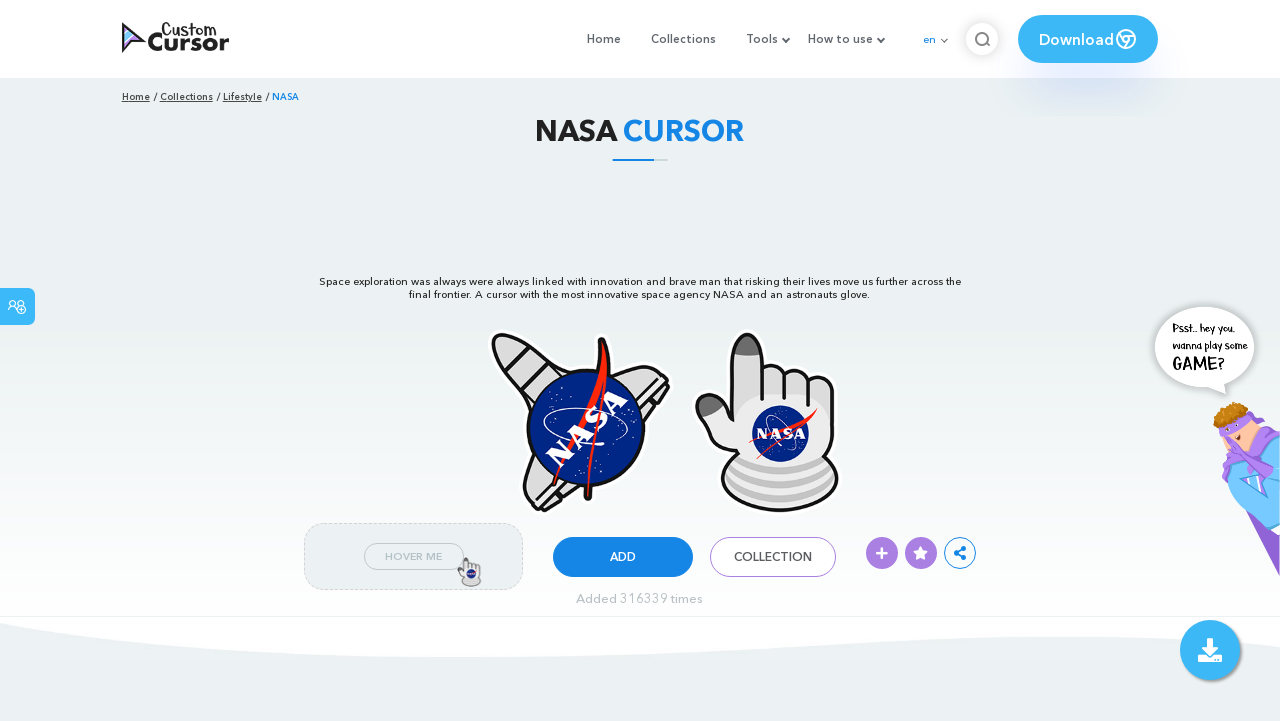

--- FILE ---
content_type: text/html; charset=utf-8
request_url: https://custom-cursor.com/en/collection/life-style/nasa
body_size: 13561
content:
<!DOCTYPE html><html class="no-js" lang="en"><head><meta charset="utf-8"><meta name="viewport" content="width=device-width, initial-scale=1"><link rel="apple-touch-icon" href="/apple-touch-icon.png"><link rel="icon" href="/images/favicon.ico"><title>NASA cursor – Custom Cursor</title><meta name="keywords" content="NASA Cursor Space Austro"><meta name="description" content="Space exploration was always were always linked with innovation and brave man that risking their lives move us further across the final frontier. A cursor with the most innovative space agency NASA and an astronauts glove."><meta name="author" content="BLife Team"><link rel="canonical" href="https://custom-cursor.com/en/collection/life-style/nasa"><meta property="og:title" content="NASA cursor – Custom Cursor"><meta property="og:description" content="Space exploration was always were always linked with innovation and brave man that risking their lives move us further across the final frontier. A cursor with the most innovative space agency NASA and an astronauts glove."><meta property="og:type" content="website"><meta property="og:url" content="https://custom-cursor.com/en/collection/life-style/nasa"><meta property="og:image" content="https://cdn.custom-cursor.com/packs/392/pack353-652x652.jpg"><meta name="twitter:site" content="@CustomCursor"><meta name="twitter:card" content="summary_large_image"><meta name="twitter:description" content="Space exploration was always were always linked with innovation and brave man that risking their lives move us further across the final frontier. A cursor with the most innovative space agency NASA and an astronauts glove."><meta name="twitter:image:src" content="https://cdn.custom-cursor.com/packs/392/pack353-652x652.jpg"><script type="application/ld+json">{ "@context": "https://schema.org/", "@type": "BreadcrumbList", "itemListElement": [{"@type":"ListItem","position":1,"name":"Home","item":"https://custom-cursor.com/en"},{"@type":"ListItem","position":2,"name":"Collections","item":"https://custom-cursor.com/en/collections"},{"@type":"ListItem","position":3,"name":"Lifestyle","item":"https://custom-cursor.com/en/collection/life-style"},{"@type":"ListItem","position":4,"name":"NASA","item":"https://custom-cursor.com/en/collection/life-style/nasa"}] }
</script><script type="application/ld+json">{"@context":"https://schema.org","@type":"Article","mainEntityOfPage":{"@type":"WebPage","@id":"https://custom-cursor.com/en/collection/life-style/nasa"},"headline":"NASA cursor – Custom Cursor","description":"Space exploration was always were always linked with innovation and brave man that risking their lives move us further across the final frontier. A cursor with the most innovative space agency NASA and an astronauts glove.","image":{"@type":"ImageObject","url":"https://cdn.custom-cursor.com/packs/392/pack353-652x652.jpg"},"author":{"@type":"Person","name":"BLife Team"},"publisher":{"@type":"Organization","name":"BLife Team","logo":{"@type":"ImageObject","url":"https://custom-cursor.com/favicon.ico","width":32,"height":32}},"datePublished":"2019-09-11T10:19:07.000Z","dateModified":"2026-01-22T23:05:12.000Z"}</script><link rel="preconnect" href="//cdn.custom-cursor.com" crossorigin><link rel="dns-prefetch" href="//cdn.custom-cursor.com"><meta name="facebook-domain-verification" content="s1ntswtjl4vs3qno9bo1s9050xxp76"><link rel="preload" as="font" href="/fonts/AvenirNextCyr-Bold.woff2" type="font/woff2" crossorigin="anonymous"><link rel="preload" as="font" href="/fonts/AvenirNextCyr-Demi.woff2" type="font/woff2" crossorigin="anonymous"><link rel="preload" as="font" href="/fonts/AvenirNextCyr-Medium.woff2" type="font/woff2" crossorigin="anonymous"><link rel="preload" as="font" href="/fonts/fa-brands-400.woff2" type="font/woff2" crossorigin="anonymous"><link rel="preload" as="font" href="/fonts/fa-regular-400.woff2" type="font/woff2" crossorigin="anonymous"><link rel="preload" as="font" href="/fonts/fa-solid-900.woff2" type="font/woff2" crossorigin="anonymous"><link rel="stylesheet" href="/styles/vendor.css?t=23092021"><link rel="stylesheet" href="/styles/header.css?t=1769131619627"><script>window.Messages = {added: "Added",
    notify: {
        success: "Success",
        error: "Error",
        errorMessage: "Error Message",
        select_a_cursor_or_pointer: "Select a cursor or pointer",
        curor_pack_is_set: "Cursor pack is set",
        cursor_pack_added_to_my_collection: "Cursor pack added to my collection"
    }
}</script><script async src="https://www.googletagmanager.com/gtag/js?id=G-ERTYZQTKXY"></script><script type="application/javascript">window.dataLayer = window.dataLayer || []; function gtag() { dataLayer.push(arguments); } gtag('js', new Date());gtag('config', 'G-ERTYZQTKXY');</script><script type="application/javascript">window.CC_TRANSLATE = { NO_INSTALL: {} }</script><script async src="https://pagead2.googlesyndication.com/pagead/js/adsbygoogle.js?client=ca-pub-2191188247269206"
     crossorigin="anonymous"></script><style>.detail-single .container .detail-single-content .single-content-img .single-slider-img {
    margin: 0 auto;
    max-height: 294px;
    height: 15.3125vw;
    width: 33.90625vw
}

@media (max-width: 1199px) {
    .detail-single .container .detail-single-content .single-content-img .single-slider-img {
        width: 33.90625vw;
        max-width: 90%
    }
}

@media (max-width: 992px) {
    .detail-single .container .detail-single-content .single-content-img .single-slider-img {
        width: 33.90625vw;
        height: auto
    }
}

@media (max-width: 600px) {
    .detail-single .container .detail-single-content .single-content-img .single-slider-img {
        width: auto;
        max-width: 90%;
        max-height: 269px;
        margin-bottom: 15px
    }
}</style><style>::-webkit-scrollbar {
    height: 12px !important;
    width: 10px !important;
}

.c-share {
    color: #1586e6;
    animation: pulse 1s ease-out infinite;
    animation-iteration-count: 2;
    border-color: #1586e6;
}

@keyframes pulse {
    0% {
        opacity: 0.9;
        transform: scale(0.8);
    }
    30% {
        opacity: 1;
        transform: scale(1);
    }
    70% {
        opacity: 1;
        transform: scale(1);
    }
    100% {
        opacity: 0.9;
        transform: scale(0.8);
    }
}

.privacy{
    width: 100%;
}
.privacy a:hover {
    color: #aa80e3;;
}

.privacy a {
    color: #212121;
    transition: color .3s ease-in-out;
    font-family: "Avenir Next Cyr Medium" !important;
    font-size: 16px;
}
</style></head><body><header><style>.header-row ul {
    margin-bottom: 0px !important;
}

li.dropdown:before {
    position: absolute;
    content: "";
    padding: 2px;
    border: solid #61676e;
    border-width: 0 2px 2px 0;
    transform: translateY(-50%) rotate(45deg);
    top: 50%;
    right: 0;
    margin-right: -4px
}

.download_button {
    --primary: #3cb8f6;
    --shadow: rgba(39, 94, 254, .2);
    position: relative;
    display: flex;
    flex-wrap: nowrap;
    align-content: center;
    align-items: center;
    justify-content: center;
    margin-left: 20px;
    padding: 10px 15px;
    border-radius: 30px;
    background: var(--primary);
    overflow: hidden;
    box-shadow: 0 32px 48px -8px var(--shadow);
    font: .8333333333vw Avenir Next Cyr Demi;
    color: white;
    width: 140px !important;
    height: 48px;
    font-size: 15px;
    gap: 5px;
}

.download_button .text {
    color: white;
}

.download_button i {
    padding: 7px;
}

.download_button:hover {
    --primary: #aa80e3;
    text-decoration: none
}

.download_button.rate {
    --primary: #aa80e3;
}

.download_button.rate:hover {
    --primary: #3cb8f6;
}

.download_button svg {
    width: 24px;
    height: 24px;
    display: block;
    color: #fff;
}

ul.header-menu > li {
    padding-top: 5px;
    padding-bottom: 5px
}

.dropbtn {
    padding: 16px;
    font-size: 16px;
    border: none;
}

.dropdown {
    position: relative;
    display: inline-block;
}

/* Dropdown Content (Hidden by Default) */
.dropdown-content {
    display: none;
    position: absolute;
    padding: 10px;
    margin-top: 5px;
    box-shadow: 0 0 1.0416666667vw rgba(0, 0, 0, .18);
    background: #fff;
    border-radius: 10px;
    z-index: 9999;

}

.dropdown-content li {
    margin-right: 0;
}

.dropdown-content li {
    padding-left: 10px;
    padding-right: 15px;
}

/* Links inside the dropdown */
.dropdown-content a {
    color: black;
    text-decoration: none;
    display: block;
    white-space: nowrap;

}

/* Change color of dropdown links on hover */
.dropdown-content a:hover {

}

/* Show the dropdown menu on hover */
.dropdown:hover .dropdown-content {
    display: block;
    right: 0;
}

/* Change the background color of the dropdown button when the dropdown content is shown */
.dropdown:hover .dropbtn {

}

@media (max-width: 991px) {
    .header-menu {
        height: auto !important;
    }

}


</style><div class="header-row"><div class="burger"><span></span></div><a class="header-logo" href="/en" title="Custom Cursor"><img src="https://custom-cursor.com/images/logo.png" alt="Custom Cursor"></a><ul class="header-menu"><li><a href="/en">Home</a></li><li><a href="/en/collections">Collections</a></li><li class="dropdown"><a class="dropbtn" href="javascript:void(0)">Tools</a><ul class="dropdown-content"><li><a href="/en/constructor">Cursor Constructor</a></li><li><a href="/en/cursor-creator">Custom Cursor Creator</a></li><li><a href="/en/randomizer">Magic 8 Ball Randomizer</a></li><li><a href="/en/custom-cursor-unblocked" target="_blank">Custom Cursor Unblocked</a></li><li><a href="https://community.custom-cursor.com/" target="_blank">Cursor Community</a></li></ul></li><li class="dropdown"><a class="dropbtn" href="javascript:void(0)">How to use</a><ul class="dropdown-content"><li><a href="/en//how-to-use/chrome">How to use Custom Cursor for Chrome</a></li><li><a href="/en/how-to-use/windows">How to use Custom Cursor for Windows</a></li></ul></li><li class="menu-mobile line"><a href="/en">Home</a></li><li class="menu-mobile line"><a href="/en/collections">Collections</a></li><li class="menu-mobile line"><a href="/en/constructor">Cursor Constructor</a></li><li class="menu-mobile line"><a href="/en/cursor-creator">Custom Cursor Creator</a></li><li class="menu-mobile line"><a href="/en/randomizer">Magic 8 Ball Randomizer</a></li><li class="menu-mobile line"><a href="/en/custom-cursor-unblocked">Custom Cursor Unblocked</a></li><li class="menu-mobile line"><a href="https://community.custom-cursor.com/">Cursor Community</a></li><li class="menu-mobile line"><a href="/en//how-to-use/chrome">How to use Custom Cursor for Chrome</a></li><li class="menu-mobile line"><a href="/en/how-to-use/windows">How to use Custom Cursor for Windows</a></li></ul><div class="header-lan"><div class="lan-current">en</div><ul class="lan-list"><li><a href="/en/collection/life-style/nasa">en</a></li><li><a href="/es/collection/life-style/nasa">es</a></li><li><a href="/fr/collection/life-style/nasa">fr</a></li><li><a href="/ru/collection/life-style/nasa">ru</a></li></ul></div><div class="header-btn-search"><img src="https://custom-cursor.com/images/icons/search-icon.png" alt="Search for custom-cursor.com"></div><a class="download_button" href="https://chrome.google.com/webstore/detail/custom-cursor-for-chrome/ogdlpmhglpejoiomcodnpjnfgcpmgale?utm_source=site&amp;utm_medium=link&amp;utm_campaign=hover_button" target="_blank" category="download"><div class="text">Download</div><svg><use xlink:href="#chrome"></use></svg></a><svg xmlns="http://www.w3.org/2000/svg" style="display: none;"><symbol id="chrome" xmlns="http://www.w3.org/2000/svg" width="24" height="24" viewBox="0 0 24 24" stroke-width="2" stroke="currentColor" fill="none" stroke-linecap="round" stroke-linejoin="round"><path stroke="none" d="M0 0h24v24H0z" fill="none"></path><circle cx="12" cy="12" r="9"></circle><circle cx="12" cy="12" r="3"></circle><path d="M12 9h8.4"></path><path d="M14.598 13.5l-4.2 7.275"></path><path d="M9.402 13.5l-4.2 -7.275"></path></symbol><symbol id="firefox" xmlns="http://www.w3.org/2000/svg" width="24" height="24" viewBox="0 0 24 24" stroke-width="2" stroke="currentColor" fill="none" stroke-linecap="round" stroke-linejoin="round"><path stroke="none" d="M0 0h24v24H0z" fill="none"></path><path d="M4.028 7.82a9 9 0 1 0 12.823 -3.4c-1.636 -1.02 -3.064 -1.02 -4.851 -1.02h-1.647"></path><path d="M4.914 9.485c-1.756 -1.569 -.805 -5.38 .109 -6.17c.086 .896 .585 1.208 1.111 1.685c.88 -.275 1.313 -.282 1.867 0c.82 -.91 1.694 -2.354 2.628 -2.093c-1.082 1.741 -.07 3.733 1.371 4.173c-.17 .975 -1.484 1.913 -2.76 2.686c-1.296 .938 -.722 1.85 0 2.234c.949 .506 3.611 -.995 4.545 .354c-1.698 .102 -1.536 3.107 -3.983 2.727c2.523 .957 4.345 .462 5.458 -.34c1.965 -1.52 2.879 -3.542 2.879 -5.557c-.014 -1.398 .194 -2.695 -1.26 -4.75"></path></symbol><symbol id="windows" xmlns="http://www.w3.org/2000/svg" width="24" height="24" viewBox="0 0 24 24" stroke-width="2" stroke="currentColor" fill="none" stroke-linecap="round" stroke-linejoin="round"><path stroke="none" d="M0 0h24v24H0z" fill="none"></path><path d="M17.8 20l-12 -1.5c-1 -.1 -1.8 -.9 -1.8 -1.9v-9.2c0 -1 .8 -1.8 1.8 -1.9l12 -1.5c1.2 -.1 2.2 .8 2.2 1.9v12.1c0 1.2 -1.1 2.1 -2.2 1.9z"></path><line x1="12" y1="5" x2="12" y2="19"></line><line x1="4" y1="12" x2="20" y2="12"></line></symbol><symbol id="edge" xmlns="http://www.w3.org/2000/svg" width="24" height="24" viewBox="0 0 24 24" stroke-width="2" stroke="currentColor" fill="none" stroke-linecap="round" stroke-linejoin="round"><path stroke="none" d="M0 0h24v24H0z" fill="none"></path><path d="M20.978 11.372a9 9 0 1 0 -1.593 5.773"></path><path d="M20.978 11.372c.21 2.993 -5.034 2.413 -6.913 1.486c1.392 -1.6 .402 -4.038 -2.274 -3.851c-1.745 .122 -2.927 1.157 -2.784 3.202c.28 3.99 4.444 6.205 10.36 4.79"></path><path d="M3.022 12.628c-.283 -4.043 8.717 -7.228 11.248 -2.688"></path><path d="M12.628 20.978c-2.993 .21 -5.162 -4.725 -3.567 -9.748"></path></symbol><symbol id="star" xmlns="http://www.w3.org/2000/svg" width="24" height="24" viewBox="0 0 24 24" stroke-width="2" stroke="currentColor" fill="none" stroke-linecap="round" stroke-linejoin="round"><path stroke="none" d="M0 0h24v24H0z" fill="none"></path><path d="M12 17.75l-6.172 3.245l1.179 -6.873l-5 -4.867l6.9 -1l3.086 -6.253l3.086 6.253l6.9 1l-5 4.867l1.179 6.873z"></path></symbol></svg><div class="menu-search-container"><div class="menu-search-input"><form><input class="typeahead tt-hint" type="text" placeholder="Search custom-cursor.com"></form></div><div class="search-sub-menu"><div id="resultSearch"><h3>Search Results:</h3><ul id="result" aria-expanded="false"></ul></div><div id="quickLinks"><h3>Quick Links</h3><ul><li><a href="/en/editors_picks" title="Editors Picks">Editors Picks</a></li><li><a href="/en/tops" title="Top Cursor Packs">Top Cursor Packs</a></li><li><a href="/en/packs" title="New Cursor Packs">New Cursor Packs</a></li><li><a href="https://community.custom-cursor.com" target="_blank" title="Community">Community</a></li></ul></div></div></div></div></header><section class="block-breadcrumbs"><div class="breadcrumbs-container"><ul class="breadcrumbs"><li><a href="/en" title="Home">Home</a></li><li><a href="/en/collections" title="Collections">Collections</a></li><li><a href="/en/collection/life-style" title="Lifestyle">Lifestyle</a></li><li>NASA</li></ul></div></section><section class="detail-single lazy-background"><div class="container"><h1 class="page-title">NASA <span>Cursor</span></h1><div class="container"><div style='text-align: center;'>
<!-- Pack Item Top -->
<ins class="adsbygoogle"

     style="display:block;width:728px;height:90px;     margin: 0 auto;"
     data-ad-format="horizontal"
     data-ad-client="ca-pub-2191188247269206"
     data-ad-slot="9933613889"
     data-full-width-responsive="true"></ins>
<script>
     (adsbygoogle = window.adsbygoogle || []).push({});
</script>
</div></div><div class="detail-single-content"><div class="single-content-text"><p>Space exploration was always were always linked with innovation and brave man that risking their lives move us further across the final frontier. A cursor with the most innovative space agency NASA and an astronauts glove.</p></div><div class="single-content-img"><div class="single-slider-img"><img alt="NASA Cursor" src="https://cdn.custom-cursor.com/packs/392/pack353.png" loading="lazy"></div></div><div class="single-content-b"><div class="single-b-l ex" style="cursor: url(https://cdn.custom-cursor.com/db/cursor/32/NASA_Cursor.png) , default !important"><button class="btn btn__tran" style="cursor: url(https://cdn.custom-cursor.com/db/pointer/32/NASA_Pointer.png)   , pointer !important">Hover Me</button><img class="b-button-img1" srcset="https://cdn.custom-cursor.com/db/pointer/32/NASA_Pointer.png" src="https://cdn.custom-cursor.com/db/pointer/32/NASA_Pointer.png" alt="NASA Pointer" loading="lazy"></div><div class="single-b-c"><div class="btn-group disabled"><a class="btn_add btn_mul add-pack" href="javascript:void(0)" data-name="NASA" data-collection-id="6" data-pack-id="392" title="Add to Custom Cursor Browser Extension">Add</a><a class="btn_win btn_mul install-pack" href="customcur://0a019aa4-d6ec-11ea-b4ef-0cc47a76f41e" title="Add to Custom Cursor Windows app"><i class="fab fa-windows"></i></a></div><a class="btn btn__white single-btn" href="/en/collection/life-style" title="Collection">Collection</a></div><div class="single-b-r"><div class="single-b-info"><div class="componentAddTrail" id="content"><div class="single-share addToTrail" id="deleteButton" data-id="392" title="Add to Custom Cursor Trail"><i class="fas fa-plus"></i></div></div><div class="single-share addToFavorite" data-id="392"><i class="fas fa-star"></i></div><div class="c-share"><i class="fas fa-share-alt"></i><div class="soc c-soc"><a href="#" rel="noopener" onclick="javascript:window.open('http://www.facebook.com/sharer.php?u=http://custom-cursor.com/en/collection/life-style/nasa', '', 'menubar=no,toolbar=no,resizable=yes,scrollbars=yes,height=300,width=600');return true;"><i class="fab fa-facebook-f"></i></a><a rel="noopener" href="https://twitter.com/share?url=http://custom-cursor.com/en/collection/life-style/nasa&amp;text=NASA&amp;hashtags=customcursor" target="_blank" onclick="javascript:window.open(this.href, '', 'menubar=no,toolbar=no,resizable=yes,scrollbars=yes,height=300,width=600');return false;"><i class="fab fa-twitter"></i></a><a rel="noopener" href="https://pinterest.com/pin/create/button/?url=http://custom-cursor.com/en/collection/life-style/nasa&amp;media=https://cdn.custom-cursor.com/packs/392/pack353-652x652.jpg&amp;description=NASA" target="_blank" onclick="javascript:window.open(this.href, '', 'menubar=no,toolbar=no,resizable=yes,scrollbars=yes,height=300,width=600');return false;"><i class="fab fa-pinterest-p"></i></a><a rel="noopener" href="https://www.tumblr.com/share/link?url=http://custom-cursor.com/en/collection/life-style/nasa&amp;title=NASA" target="_blank" onclick="javascript:window.open(this.href, '', 'menubar=no,toolbar=no,resizable=yes,scrollbars=yes,height=300,width=600');return false;"><i class="fab fa-tumblr"></i></a><a rel="noopener" href="http://reddit.com/submit?url=http://custom-cursor.com/en/collection/life-style/nasa&amp;title=NASA" target="_blank" onclick="javascript:window.open(this.href, '', 'menubar=no,toolbar=no,resizable=yes,scrollbars=yes,height=300,width=600');return false;"><i class="fab fa-reddit-alien"></i></a></div></div></div></div></div></div><div class="detail-single-content" style="text-align: center; color: #b9c1c4;font-size: small;"><a id="added" href="/en/top-downloaded-cursors" style="color: #b9c1c4;">Added 316339 times</a></div></div></section><section class="block-items block-items__page"><div class="container"><div style='text-align: center;'>
<!-- Pack item middle -->
<ins class="adsbygoogle"
     style="display:block"
     data-ad-client="ca-pub-2191188247269206"
     data-ad-slot="5994368878"
     data-ad-format="auto"
     data-full-width-responsive="true"></ins>
<script>
     (adsbygoogle = window.adsbygoogle || []).push({});
</script>
</div></div></section><section class="block-items block-items__page"><div class="container"><h2 class="block-title">More from <span>Lifestyle</span> cursor collection</h2><div class="row"><div class="col-lg-3 col-md-4 col-sm-6 mb20"><div class="item"><span class="item-label item-label__star addToFavorite" data-id="11309" title="Solar System"><i class="fas fa-star"></i></span><h3 class="item-name"><a href="/en/collection/life-style/solar-system">Solar System Cursor</a></h3><a class="item-img" href="/en/collection/life-style/solar-system" title="Solar System Cursor"><img class="lazyload" alt="Solar System Cursor" src="https://cdn.custom-cursor.com/packs/11309/medium/lifestyle-solar-system-pack.png" lazyload="on" loading="lazy"/></a><div class="items-btn"><div class="btn-group disabled"><a class="btn_add btn_mul add-pack" href="javascript:void(0)" data-id="11309" data-name="Solar System" data-collection-id="6" data-pack-id="11309" title="Add cursor to browser extension">Add</a><a class="btn_win btn_mul install-pack" href="customcur://de3f4ca4-c2b1-422e-8faa-4be0410f652e" title="Add cursor to Custom Cursor for Windows"><i class="fab fa-windows"></i></a></div><a class="btn btn__white" href="/en/collection/life-style/solar-system" data-id="11309" title="View cursor">View</a></div></div></div><div class="col-lg-3 col-md-4 col-sm-6 mb20"><div class="item"><span class="item-label item-label__star addToFavorite" data-id="5596" title="Garden Strawberry"><i class="fas fa-star"></i></span><h3 class="item-name"><a href="/en/collection/life-style/garden-strawberry">Garden Strawberry Cursor</a></h3><a class="item-img" href="/en/collection/life-style/garden-strawberry" title="Garden Strawberry Cursor"><img class="lazyload" alt="Garden Strawberry Cursor" src="https://cdn.custom-cursor.com/packs/5596/medium/lifestyle-strawberry-pack.png" lazyload="on" loading="lazy"/></a><div class="items-btn"><div class="btn-group disabled"><a class="btn_add btn_mul add-pack" href="javascript:void(0)" data-id="5596" data-name="Garden Strawberry" data-collection-id="6" data-pack-id="5596" title="Add cursor to browser extension">Add</a><a class="btn_win btn_mul install-pack" href="customcur://1c9b58bb-44d9-473f-9e13-57c3b7987976" title="Add cursor to Custom Cursor for Windows"><i class="fab fa-windows"></i></a></div><a class="btn btn__white" href="/en/collection/life-style/garden-strawberry" data-id="5596" title="View cursor">View</a></div></div></div><div class="col-lg-3 col-md-4 col-sm-6 mb20"><div class="item"><span class="item-label item-label__star addToFavorite" data-id="114" title="Key and Lock"><i class="fas fa-star"></i></span><h3 class="item-name"><a href="/en/collection/life-style/key-and-lock">Key and Lock Cursor</a></h3><a class="item-img" href="/en/collection/life-style/key-and-lock" title="Key and Lock Cursor"><img class="lazyload" alt="Key and Lock Cursor" src="https://cdn.custom-cursor.com/packs/114/medium/Key-and-Lock.png" lazyload="on" loading="lazy"/></a><div class="items-btn"><div class="btn-group disabled"><a class="btn_add btn_mul add-pack" href="javascript:void(0)" data-id="114" data-name="Key and Lock" data-collection-id="6" data-pack-id="114" title="Add cursor to browser extension">Add</a><a class="btn_win btn_mul install-pack" href="customcur://09f8be01-d6ec-11ea-b4ef-0cc47a76f41e" title="Add cursor to Custom Cursor for Windows"><i class="fab fa-windows"></i></a></div><a class="btn btn__white" href="/en/collection/life-style/key-and-lock" data-id="114" title="View cursor">View</a></div></div></div><div class="col-lg-3 col-md-4 col-sm-6 mb20"><div class="item"><span class="item-label item-label__star addToFavorite" data-id="106" title="Sneaker"><i class="fas fa-star"></i></span><h3 class="item-name"><a href="/en/collection/life-style/sneaker">Sneaker Cursor</a></h3><a class="item-img" href="/en/collection/life-style/sneaker" title="Sneaker Cursor"><img class="lazyload" alt="Sneaker Cursor" src="https://cdn.custom-cursor.com/packs/106/medium/Sneaker.png" lazyload="on" loading="lazy"/></a><div class="items-btn"><div class="btn-group disabled"><a class="btn_add btn_mul add-pack" href="javascript:void(0)" data-id="106" data-name="Sneaker" data-collection-id="6" data-pack-id="106" title="Add cursor to browser extension">Add</a><a class="btn_win btn_mul install-pack" href="customcur://09f8aa2c-d6ec-11ea-b4ef-0cc47a76f41e" title="Add cursor to Custom Cursor for Windows"><i class="fab fa-windows"></i></a></div><a class="btn btn__white" href="/en/collection/life-style/sneaker" data-id="106" title="View cursor">View</a></div></div></div><div class="col-lg-3 col-md-4 col-sm-6 mb20"><div class="item"><span class="item-label item-label__star addToFavorite" data-id="430" title="UFO Flying Saucer"><i class="fas fa-star"></i></span><h3 class="item-name"><a href="/en/collection/life-style/ufo-flying-saucer">UFO Flying Saucer Cursor</a></h3><a class="item-img" href="/en/collection/life-style/ufo-flying-saucer" title="UFO Flying Saucer Cursor"><img class="lazyload" alt="UFO Flying Saucer Cursor" src="https://cdn.custom-cursor.com/packs/430/medium/pack391.png" lazyload="on" loading="lazy"/></a><div class="items-btn"><div class="btn-group disabled"><a class="btn_add btn_mul add-pack" href="javascript:void(0)" data-id="430" data-name="UFO Flying Saucer" data-collection-id="6" data-pack-id="430" title="Add cursor to browser extension">Add</a><a class="btn_win btn_mul install-pack" href="customcur://0a01f49c-d6ec-11ea-b4ef-0cc47a76f41e" title="Add cursor to Custom Cursor for Windows"><i class="fab fa-windows"></i></a></div><a class="btn btn__white" href="/en/collection/life-style/ufo-flying-saucer" data-id="430" title="View cursor">View</a></div></div></div><div class="col-lg-3 col-md-4 col-sm-6 mb20"><div class="item"><span class="item-label item-label__star addToFavorite" data-id="3452" title="Magnifying Glass"><i class="fas fa-star"></i></span><h3 class="item-name"><a href="/en/collection/life-style/magnifying-glass">Magnifying Glass Cursor</a></h3><a class="item-img" href="/en/collection/life-style/magnifying-glass" title="Magnifying Glass Cursor"><img class="lazyload" alt="Magnifying Glass Cursor" src="https://cdn.custom-cursor.com/packs/3452/medium/magnifying-glass-pack.png" lazyload="on" loading="lazy"/></a><div class="items-btn"><div class="btn-group disabled"><a class="btn_add btn_mul add-pack" href="javascript:void(0)" data-id="3452" data-name="Magnifying Glass" data-collection-id="6" data-pack-id="3452" title="Add cursor to browser extension">Add</a><a class="btn_win btn_mul install-pack" href="customcur://1961e565-5fdc-4275-a4df-09959bc41d8d" title="Add cursor to Custom Cursor for Windows"><i class="fab fa-windows"></i></a></div><a class="btn btn__white" href="/en/collection/life-style/magnifying-glass" data-id="3452" title="View cursor">View</a></div></div></div><div class="col-lg-3 col-md-4 col-sm-6 mb20"><div class="item"><span class="item-label item-label__star addToFavorite" data-id="110" title="Pencil"><i class="fas fa-star"></i></span><h3 class="item-name"><a href="/en/collection/life-style/pencil">Pencil Cursor</a></h3><a class="item-img" href="/en/collection/life-style/pencil" title="Pencil Cursor"><img class="lazyload" alt="Pencil Cursor" src="https://cdn.custom-cursor.com/packs/110/medium/pencil.png" lazyload="on" loading="lazy"/></a><div class="items-btn"><div class="btn-group disabled"><a class="btn_add btn_mul add-pack" href="javascript:void(0)" data-id="110" data-name="Pencil" data-collection-id="6" data-pack-id="110" title="Add cursor to browser extension">Add</a><a class="btn_win btn_mul install-pack" href="customcur://09f8b415-d6ec-11ea-b4ef-0cc47a76f41e" title="Add cursor to Custom Cursor for Windows"><i class="fab fa-windows"></i></a></div><a class="btn btn__white" href="/en/collection/life-style/pencil" data-id="110" title="View cursor">View</a></div></div></div><div class="col-lg-3 col-md-4 col-sm-6 mb20"><div class="item"><span class="item-label item-label__star addToFavorite" data-id="113" title="Tree Leaf"><i class="fas fa-star"></i></span><h3 class="item-name"><a href="/en/collection/life-style/tree-leaf">Tree Leaf Cursor</a></h3><a class="item-img" href="/en/collection/life-style/tree-leaf" title="Tree Leaf Cursor"><img class="lazyload" alt="Tree Leaf Cursor" src="https://cdn.custom-cursor.com/packs/113/medium/Tree-Leaf.png" lazyload="on" loading="lazy"/></a><div class="items-btn"><div class="btn-group disabled"><a class="btn_add btn_mul add-pack" href="javascript:void(0)" data-id="113" data-name="Tree Leaf" data-collection-id="6" data-pack-id="113" title="Add cursor to browser extension">Add</a><a class="btn_win btn_mul install-pack" href="customcur://09f8ba94-d6ec-11ea-b4ef-0cc47a76f41e" title="Add cursor to Custom Cursor for Windows"><i class="fab fa-windows"></i></a></div><a class="btn btn__white" href="/en/collection/life-style/tree-leaf" data-id="113" title="View cursor">View</a></div></div></div><div class="col-lg-3 col-md-4 col-sm-6 mb20"><div class="item"><span class="item-label item-label__star addToFavorite" data-id="11838" title="Kunai and Shuriken"><i class="fas fa-star"></i></span><h3 class="item-name"><a href="/en/collection/life-style/kunai-shuriken">Kunai and Shuriken Cursor</a></h3><a class="item-img" href="/en/collection/life-style/kunai-shuriken" title="Kunai and Shuriken Cursor"><img class="lazyload" alt="Kunai and Shuriken Cursor" src="https://cdn.custom-cursor.com/packs/11838/medium/lifestyle-kunai-and-suriken-pack.png" lazyload="on" loading="lazy"/></a><div class="items-btn"><div class="btn-group disabled"><a class="btn_add btn_mul add-pack" href="javascript:void(0)" data-id="11838" data-name="Kunai and Shuriken" data-collection-id="6" data-pack-id="11838" title="Add cursor to browser extension">Add</a><a class="btn_win btn_mul install-pack" href="customcur://ee3efa17-2e61-44c6-a6e9-2259f5889d44" title="Add cursor to Custom Cursor for Windows"><i class="fab fa-windows"></i></a></div><a class="btn btn__white" href="/en/collection/life-style/kunai-shuriken" data-id="11838" title="View cursor">View</a></div></div></div><div class="col-lg-3 col-md-4 col-sm-6 mb20"><div class="item"><span class="item-label item-label__star addToFavorite" data-id="10001" title="Frutiger Aero Pear and Orange"><i class="fas fa-star"></i></span><h3 class="item-name"><a href="/en/collection/life-style/frutiger-aero-pear-orange">Frutiger Aero Pear and Orange Cursor</a></h3><a class="item-img" href="/en/collection/life-style/frutiger-aero-pear-orange" title="Frutiger Aero Pear and Orange Cursor"><img class="lazyload" alt="Frutiger Aero Pear and Orange Cursor" src="https://cdn.custom-cursor.com/packs/10001/medium/lifestyle-frutiger-aero-fruits-pack.png" lazyload="on" loading="lazy"/></a><div class="items-btn"><div class="btn-group disabled"><a class="btn_add btn_mul add-pack" href="javascript:void(0)" data-id="10001" data-name="Frutiger Aero Pear and Orange" data-collection-id="6" data-pack-id="10001" title="Add cursor to browser extension">Add</a><a class="btn_win btn_mul install-pack" href="customcur://b05e3a08-573c-43a4-9d2e-6f6b5097eb54" title="Add cursor to Custom Cursor for Windows"><i class="fab fa-windows"></i></a></div><a class="btn btn__white" href="/en/collection/life-style/frutiger-aero-pear-orange" data-id="10001" title="View cursor">View</a></div></div></div><div class="col-lg-3 col-md-4 col-sm-6 mb20"><div class="item"><span class="item-label item-label__star addToFavorite" data-id="9338" title="Buddha and Lotus"><i class="fas fa-star"></i></span><h3 class="item-name"><a href="/en/collection/life-style/buddha-lotus">Buddha and Lotus Cursor</a></h3><a class="item-img" href="/en/collection/life-style/buddha-lotus" title="Buddha and Lotus Cursor"><img class="lazyload" alt="Buddha and Lotus Cursor" src="https://cdn.custom-cursor.com/packs/9338/medium/lifestyle-buddha-pack.png" lazyload="on" loading="lazy"/></a><div class="items-btn"><div class="btn-group disabled"><a class="btn_add btn_mul add-pack" href="javascript:void(0)" data-id="9338" data-name="Buddha and Lotus" data-collection-id="6" data-pack-id="9338" title="Add cursor to browser extension">Add</a><a class="btn_win btn_mul install-pack" href="customcur://9194d348-e34d-4848-a867-5fd6699e76d6" title="Add cursor to Custom Cursor for Windows"><i class="fab fa-windows"></i></a></div><a class="btn btn__white" href="/en/collection/life-style/buddha-lotus" data-id="9338" title="View cursor">View</a></div></div></div><div class="col-lg-3 col-md-4 col-sm-6 mb20"><div class="item"><span class="item-label item-label__star addToFavorite" data-id="12416" title="Portable CD Player and Compact Discs"><i class="fas fa-star"></i></span><h3 class="item-name"><a href="/en/collection/life-style/portable-cd-player-compact-discs">Portable CD Player and Compact Discs Cursor</a></h3><a class="item-img" href="/en/collection/life-style/portable-cd-player-compact-discs" title="Portable CD Player and Compact Discs Cursor"><img class="lazyload" alt="Portable CD Player and Compact Discs Cursor" src="https://cdn.custom-cursor.com/packs/12416/medium/lifestyle-music-pack.png" lazyload="on" loading="lazy"/></a><div class="items-btn"><div class="btn-group disabled"><a class="btn_add btn_mul add-pack" href="javascript:void(0)" data-id="12416" data-name="Portable CD Player and Compact Discs" data-collection-id="6" data-pack-id="12416" title="Add cursor to browser extension">Add</a><a class="btn_win btn_mul install-pack" href="customcur://8d6d521e-0c6c-441d-bfcf-7ada913d475b" title="Add cursor to Custom Cursor for Windows"><i class="fab fa-windows"></i></a></div><a class="btn btn__white" href="/en/collection/life-style/portable-cd-player-compact-discs" data-id="12416" title="View cursor">View</a></div></div></div></div><div class="block-items-b block-items-b__center"><a class="btn btn__purple more" href="/en/collection/life-style" title="More">More</a></div></div></section><section class="block-items block-items__page"><div class="container"><div style='margin-bottom: 50px; text-align: center'>
<!-- Pack Item Bottom -->
<ins class="adsbygoogle"
     style="display:block"
     data-ad-client="ca-pub-2191188247269206"
     data-ad-slot="7578510331"
     data-ad-format="auto"
     data-full-width-responsive="true"></ins>
<script>
     (adsbygoogle = window.adsbygoogle || []).push({});
</script>

 
</div></div></section><style>.float {position: fixed;width: 60px;height: 60px;bottom: 40px;right: 40px;background-color: #3cb8f6;color: #FFF;border-radius: 50px;text-align: center;box-shadow: 2px 2px 3px #999;z-index: 1000;}
ul.download-buttons {position: fixed;padding-bottom: 20px;right: 100px;bottom: 0px;z-index: 100;}
ul.download-buttons li {list-style: none;margin-bottom: 10px;}
ul.download-buttons li:first-child {margin-left: 25px;}
ul.download-buttons li a {font-size: 16px;background-color: #3cb8f6;color: #fff;border-radius: 50px;text-align: center;border: 1px solid #3cb8f6;width: 260px;display: block;padding: 15px 5px;text-decoration: none;text-transform: uppercase;font-weight: bold;white-space: nowrap;}
ul.download-buttons:hover {visibility: visible !important;opacity: 1 !important;}
.my-float {font-size: 24px;margin-top: 18px;}
a#menu-download + ul {visibility: hidden;}
a#menu-download + ul li:hover a {border: 1px solid #1586e6;background: linear-gradient(180deg, #fff, #ecf2f3);background: white;color: #5b5d61;}
a#menu-download:hover + ul {visibility: visible;animation: slidein 0.5s;}
a#menu-download i {animation: slidein 0.5s;}
a#menu-download:hover > i {animation: slidein 0.5s;}
@media screen and (max-width: 800px) {   .float { display: none }   }
</style><a class="float" id="menu-download" href="javascript:void(0)" title="Download Custom Cursor"><i class="fa fa-download my-float"></i></a><ul class="download-buttons"><li><a href="https://chrome.google.com/webstore/detail/custom-cursor-for-chrome/ogdlpmhglpejoiomcodnpjnfgcpmgale?utm_source=site&amp;utm_medium=link&amp;utm_campaign=hover_button" title="Download Custom Cursor for Chrome" target="_blank">Download for Chrome</a></li><li><a href="https://custom-cursor.com/downloads/1.0.25/CustomCursor.exe" title="Download Custom Cursor for Windows" target="_blank">Download for Windows</a></li></ul><section class="banner-page chrome" style="display:none"><div class="download-box"><div class="download-text" style="z-index: 9999999;"><h2>You still do not have a Custom Cursor for chrome extension?</h2><p>Install it from official Chrome Web Store</p><a id="webstoreLink" href="https://chrome.google.com/webstore/detail/ogdlpmhglpejoiomcodnpjnfgcpmgale" target="_blank">download</a></div><div class="download-img"><img loading='lazy' src="/images/banner-page/banner-page-img-1.webp" alt=""></div></div></section><section class="banner-page edge" style="display:none"><div class="download-box"><div class="download-text" style="z-index: 9999999;position: relative;"><h2>You still do not have a Custom Cursor for Edge addon?</h2><p>Install it from official Microsoft Edge Addons site</p><a href="https://microsoftedge.microsoft.com/addons/detail/ekmpbacnhaailfeebjmpoeifoobmpfhk" target="_blank">download</a></div><div class="download-img"><img  src="/images/banner-page/banner-page-img-1.webp" loading="lazy" alt="Install Custom Cursor from official Microsoft Edge Addons site" ></div></div></section><section class="banner-page opera" style="display:none"><div class="download-box"><div class="download-text" style="z-index: 9999999;position: relative;"><h2>You still do not have a Custom Cursor for Opera addon?</h2><p>Install it from official Opera addons site</p><a href="https://chrome.google.com/webstore/detail/ogdlpmhglpejoiomcodnpjnfgcpmgale" target="_blank">download</a></div><div class="download-img"><img  loading="lazy" alt="Install Custom Cursor from official Opera addons site" src="/images/banner-page/banner-page-img-1.webp"></div></div></section><section class="banner-page yandex" style="display:none"><div class="download-box"><div class="download-text" style="z-index: 9999999;position: relative;"><h2>You still do not have a Custom Cursor for Yandex addon?</h2><p>Install it from official Opera addons for Yandex site</p><a href="https://chrome.google.com/webstore/detail/ogdlpmhglpejoiomcodnpjnfgcpmgale" target="_blank">download</a></div><div class="download-img"><img loading="lazy" alt="Install Custom Cursor from official Opera addons for Yandex site" src="/images/banner-page/banner-page-img-1.webp"></div></div></section><section class="banner-page firefox" style="display:none"><div class="download-box"><div class="download-text" style="z-index: 9999999;position: relative;"><h2>You still do not have a Custom Cursor for Firefox addon?</h2><p>Install it from official Firefox Browser Add-ons site</p><a href="https://addons.mozilla.org/en-US/firefox/addon/the-custom-cursor/" target="_blank">download</a></div><div class="download-img"><img loading="lazy" alt="Install Custom Cursor from official Firefox Browser Add-ons site" src="/images/banner-page/banner-page-img-1.webp" ></div></div></section><section class="banner-page windows" style="display:none"><div class="download-box wn"><div class="download-text" style="z-index: 9999999;"><h2>You still do not have a Custom Cursor?</h2><p>Install it</p><div class="btn-group"><a class="btn btn__purple btn__chrome" role="button" href="https://chrome.google.com/webstore/detail/custom-cursor-for-chrome/ogdlpmhglpejoiomcodnpjnfgcpmgale" target="_blank" style="display:none; width: 214px;"><i class="fab fa-chrome" style="margin-right:10px"></i>for Chrome</a><a class="btn btn__purple btn__edge" role="button" href="https://microsoftedge.microsoft.com/addons/detail/custom-cursor-for-microso/ekmpbacnhaailfeebjmpoeifoobmpfhk" target="_blank" style="display:none; width: 214px;"><i class="fab fa-edge" style="margin-right:10px"></i>for Edge</a><a class="btn btn__purple btn__windows" role="button" href="https://custom-cursor.com/products/custom-cursor-for-windows" target="_blank" style="width: 214px;display:none"><i class="fab fa-windows" style="margin-right:10px"></i>for Windows</a></div></div><div class="download-img"><img alt="Custom Cursor for Windows" loading='lazy' src="https://custom-cursor.com/img/banner_img_footer_windows_custom_cursor.webp"></div></div></section><footer><div class="container"><div class="footer-row"><div class="footer-l"><a class="footer-logo" href="/en"><img loaded="lazy" src="/images/logo.png" alt="Custom Cursor Logo"></a><div class="footer-soc"><a href="https://www.facebook.com/customcursor" target="_blank" title="Custom Cursor Facebook Page"><i class="fab fa-facebook-f"></i></a><a href="https://twitter.com/customcursor" target="_blank" title="Custom Cursor Twitter"><i class="fab fa-twitter"></i></a><a href="https://www.pinterest.com/customcursor" target="_blank" title="Custom Cursor Pinterest"><i class="fab fa-pinterest-p"></i></a><a href="https://www.instagram.com/thecustomcursor/" target="_blank" title="Custom Cursor Instagram"><i class="fab fa-instagram"></i></a><a href="https://www.youtube.com/c/beautifullife450" target="_blank" title="Custom Cursor YouTube Page"><i class="fab fa-youtube"></i></a><a href="https://discord.gg/VfeGEfU" target="_blank" title="Custom Cursor Discord Server"><i class="fab fa-discord"></i></a><a href="https://community.custom-cursor.com/" target="_blank" title="Custom Cursor Community Forum"><i class="fab fa-discourse"></i></a></div><div class="footer-b" style="display: block"><p><i class="far fa-copyright"></i> 2017 - 2026, BLife Team LLC</p><p style="max-width: 270px;margin-top: 10px;">Content provided on this website is FanArt. All product names, logos, characters, brands, trademarks and registered trademarks are property of their respective owners and unrelated to Custom Cursor</p></div></div><ul class="footer-menu" style="column-count: 1"><li><a href="/en/editors-picks" title="Editors picks">Editors picks</a></li><li><a href="/en/tops" title="">Top Cursor Packs</a></li><li><a href="/en/packs" title="">New Cursor Packs</a></li><li><a href="/en/top-downloaded-cursors" title="">Top Downloaded Cursors</a></li><li><a href="/en/successful-installation" title="">Random Cursor Packs</a></li><li><a href="/randomizer" title="Magic 8 Ball Custom Cursor Randomizer">Magic 8 Ball Randomizer</a></li><li><a href="/cursor-creator" title="Cursor Creator">Custom Cursor Creator</a></li></ul><ul class="footer-menu" style="column-count: 1"><li><a href="/en/products/custom-cursor-for-windows" title="">Custom Cursor for Windows 10</a></li><li><a href="/en/games/cursor-man-game" title="Custom Cursor-Man - Idle Game">Custom Cursor-Man - Idle Game</a></li><li><a href="/en/custom-cursor-unblocked" title="custom cursor unblocked">Custom Cursor Unblocked</a></li><li><a class="custom-cursor-ms-store" href="https://apps.microsoft.com/store/detail/custom-cursor/XPFF8Q4ZP7Q321" target="_blank">Custom Cursor on Microsoft Store</a></li><li><a class="custom-cursor-ms-store" href="https://chrome.google.com/webstore/detail/custom-cursor-trails/cpofhfeclnhnhodbcabgcihloffdpgpd" target="_blank">Custom Cursor Trails for Chrome</a></li><li><a class="custom-cursor-ms-store" href="https://custom-cursor.com/cursor-trails" target="_blank">Custom Cursor Trails</a></li></ul><ul class="footer-menu" style="column-count: 1"><li><a href="/en/how-to-use" title="How to Use">How to Use</a></li><li><a href="https://community.custom-cursor.com" title="Community">Community</a></li><li><a href="/en/support" title="Support">Support</a></li><li><a target="_blank" href="https://chrome.google.com/webstore/detail/custom-cursor-for-chrome/ogdlpmhglpejoiomcodnpjnfgcpmgale/reviews?utm_source=site&amp;utm_medium=links&amp;utm_campaign=rate_us" title="Rate Us">Rate Us</a></li></ul></div><div class="footer-privacy" style="background: #fffaa; text-align: center"><div class="privacy" style="margin: 0 auto"><a href="/en/terms" rel="nofollow" title="Terms of Use">Terms of Use</a><span class="delimiter" style="margin: 0 15px">•</span><a href="/en/privacy" rel="nofollow" title="Privacy Policy">Privacy Policy</a><span class="delimiter" style="margin: 0 15px">•</span><a href="/en/cookie-policy" rel="nofollow" title="Cookie Policy">Cookie Policy</a></div></div></div></footer><a class="fix-btn" href="https://community.custom-cursor.com" target="_blank" title="Community Custom Cursor"><span class="fix-text">Community</span></a><script src="/scripts/vendor.js?t=11112021"></script><script>(function () {
    localStorage.setItem('csPointers', JSON.stringify({}));
    localStorage.setItem('csCursors', JSON.stringify({}));

    class Notify {
        install() {
            $.fancybox.open({
                src: "/api/block/install/#{locale}",
                type: 'ajax',
                btnTpl: {
                    smallBtn: '<button data-fancybox-close class="close-ratting" title="{{CLOSE}}">' + '<i class="fas fa-times"></i>' + '</button>'
                }
            });
        }

        successInstallCollection(data) {
            $('.box-success').addClass('active');
            $.growl.notice({
                title: window.Messages.notify.success,
                message: `Collection ${data.name} installed`
            });
        }

        successInstallPack(data) {
            $.growl.notice({
                title: window.Messages.notify.success,
                message: `Cursor Pack ${data.items[0].name} installed`
            });
        }

        error(e) {
            $.growl.error({
                title: window.Messages.notify.error,
                message: window.Messages.notify.errorMessage
            });
        }
    }

    var parser = new UAParser(),
        webStoreLink = 'https://chrome.google.com/webstore/detail/ogdlpmhglpejoiomcodnpjnfgcpmgale',
        browser = null,
        expiresCookieDay = 31,
        collections = new Map(),
        config = {};


    var userBrowser = parser.getBrowser().name.toLowerCase();
    switch (userBrowser) {
        case 'chrome': {
            $(".download_button").attr('href', 'https://chrome.google.com/webstore/detail/ogdlpmhglpejoiomcodnpjnfgcpmgale')
                .attr("title", "Download Custom Cursor for Chrome");
            $(".download_button svg use").attr('xlink:href', "#chrome")
            break;}
        case 'edge': {
            $(".download_button").attr('href', 'https://apps.microsoft.com/store/detail/custom-cursor/XPFF8Q4ZP7Q321')
                .attr("title", "Download Custom Cursor for Edge")
            $(".download_button svg use").attr('xlink:href', "#edge")
            break}
        case 'firefox': {
            $(".download_button").attr('href', 'https://addons.mozilla.org/en-US/firefox/addon/the-custom-cursor/')
                .attr("title", "Download Custom Cursor for Firefox");
            $(".download_button svg use").attr('xlink:href', "#firefox")
            break}
        default: break;
    }

    if (parser.getOS().name.toLowerCase() == 'windows') {
        $('.windows').show();

        $.cookie('is_win', true, {expires: 100, path: '/'});
        $('.btn-group.disabled').each(function (e) {
            $(this).removeClass('disabled');
        });
        switch (userBrowser) {
            case 'chrome': {
                $('.btn__chrome').show();
                $('.btn__edge').hide();
                $('.btn__windows').show();
                webStoreLink = 'https://chrome.google.com/webstore/detail/cursor-helper-custom-curs/ogdlpmhglpejoiomcodnpjnfgcpmgale';
                $('.block-thank .chrome').show();
                break;
            }
            case 'edge': {
                $('.btn__edge').show();
                $('.btn__chrome').hide();
                $('.btn__windows').show();
                $('.block-thank .edge').show();
                break;
            }
            case 'firefox': {
                $(".download_button").attr('href', 'https://addons.mozilla.org/en-US/firefox/addon/the-custom-cursor/')
                $('.btn__chrome').show();
                $('.btn__windows').show();
                break;
            }
            default: {
                $('.btn__chrome').show();
                $('.btn__windows').show();
                break;
            }
        }
    } else {
        webStoreLink = "https://chrome.google.com/webstore/detail/cursor-helper-custom-curs/ogdlpmhglpejoiomcodnpjnfgcpmgale";
        if (userBrowser == 'edge') {
            webStoreLink = 'https://chrome.google.com/webstore/detail/cursor-helper-custom-curs/ogdlpmhglpejoiomcodnpjnfgcpmgale';
        }
        switch (userBrowser) {
            case 'chrome': {
                $('.chrome').show();
                break;
            }
            case 'edge': {
                $('.edge').show();
                break;
            }
            case 'yandex': {
                $('.yandex').show();
                break;
            }
            case 'opera': {
                $('.opera').show();
                break;
            }
            case 'firefox': {
                $('.firefox').show();
                break;
            }
            default: {
                $('.chrome').show();
            }
        }
    }

    $('.webStoreLink').attr('href', webStoreLink);
    $('.linkWebStore').attr('href', webStoreLink);

    function disableBtn(element, className) {
        element.removeClass(className).text(window.Messages.added).addClass('active')
    }


    function exist(extensionId) {
        return new Promise((resolve, reject) => {
            try {
                chrome.runtime.sendMessage(extensionId, {action: 'get_config'}, function (response) {
                    if (response) {
                        resolve({extensionId: extensionId, installed: true, data: response});
                    } else {
                        resolve({extensionId: extensionId, installed: false});
                    }
                })
            } catch (e) {
                reject(e)
            }
        })
    }

    function onlyUnique(value, index, self) {
        return self.indexOf(value) === index;
    }

    function sendMessagePromise(extId, data) {
        return new Promise(function (resolve, reject) {
            try {
                browser.runtime.sendMessage(extId, data, function (response) {
                    if (response) {
                        resolve(response);
                    } else {
                        reject(response);
                    }
                });
            } catch (e) {
                reject(e)
            }
        });
    }

    (function () {
        window.listcoll = window.collections || JSON.parse((document.getElementById('data')) ? document.getElementById('data').innerHTML : '{}');
    })();


    if ((['yandex', 'opera', 'edge', 'chrome', 'atom'].includes(userBrowser)) || parser.getEngine().name.toLowerCase() == 'blink') {
        browser = chrome;
        Promise.all([
            exist('ekmpbacnhaailfeebjmpoeifoobmpfhk').then().catch((e) => console.log('')),
            exist('ogdlpmhglpejoiomcodnpjnfgcpmgale').then().catch((e) => console.log('')),
            exist('ogdlpmhglpejoiomcodnpjnfgcpmgale').then().catch((e) => console.log(''))
        ])
            .then((values) => {
                config = values.find(item => {
                    if (item && item.installed) {
                        let userBrowser = parser.getBrowser().name.toLowerCase();
                        $(".download_button svg use").attr('xlink:href', "#star");
                        $(".download_button").addClass('rate').attr('category', 'Rate Us')
                        $(".download_button .text").text("Rate us");

                        switch (userBrowser) {
                            case 'chrome': {
                                $(".download_button").attr('href', 'https://chrome.google.com/webstore/detail/ogdlpmhglpejoiomcodnpjnfgcpmgale/reviews')
                                    .attr("title", "Custom Cursor for Chrome");
                                break;}
                            case 'edge': {
                                $(".download_button").attr('href', 'https://apps.microsoft.com/store/detail/custom-cursor/XPFF8Q4ZP7Q321')
                                    .attr("title", "Custom Cursor for Edge")
                                break}
                            case 'firefox': {
                                $(".download_button").attr('href', 'https://addons.mozilla.org/en-US/firefox/addon/the-custom-cursor/')
                                    .attr("title", "Custom Cursor for Firefox");
                                break}
                            default:
                                break;
                        }



                        return true
                    }
                });

                if (config && config.extensionId) {
                    $.cookie('extensionId', config.extensionId, {expires: expiresCookieDay, path: '/'});
                    $.cookie('uid', config.data.uid, {expires: expiresCookieDay, path: '/'});
                    $.cookie('ver', config.data.ver, {expires: expiresCookieDay, path: '/'});

                    for (let i in config.data.collection) {
                        if (!config.data.collection[i].items) {
                            config.data.collection[i].items = [];
                        }
                        let packs = Object.values(config.data.collection[i].items).map(({id}) => id);
                        collections.set(config.data.collection[i].id, packs);
                        packs.forEach((item, index) => disableBtn($(`.add-pack[data-pack-id=${item}]`), 'add-pack'))
                    }

                    function addpack(e) {
                        let data = {
                            collection: $(this).data('collection-id'), items: [$(this).data('pack-id')],
                            version: 2, pack: $(this).data('pack-id')
                        };
                        gtag('event', 'add-to-ext', {
                            'event_category': 'add-pack',
                            'event_label': $(this).data('name'),
                            'value': $(this).data('pack-id')
                        });

                        if (!collections.has(data.collection))
                            collections.set(data.collection, []);


                        let packs = collections.get(data.collection);
                        packs.push($(this).data('pack-id'));
                        collections.set(data.collection, packs);
                        data.items = collections.get(data.collection);
                        requestApiGetCollection(data, $(this).data('pack-id'));
                        e.preventDefault();
                    }

                    function sendMessage(data, cb) {
                        try {
                            browser.runtime.sendMessage(config.extensionId, {
                                action: 'install_collection',
                                name: data.slug,
                                slug: data.slug,
                                collection: data
                            }, cb.bind(this));

                            if (browser.runtime.lastError) {
                                console.warn('Whoops.. ' + chrome.runtime.lastError.message);
                            } else {

                            }
                        } catch (e) {
                        }
                    }

                    function requestApiGetCollection(data, packId) {
                        $.ajax({
                            url: '/api/collection?packId=' + packId,
                            method: 'post',
                            data: {
                                collection: data.collection,
                                version: 2,
                                items: $.extend({}, data.items)
                            }
                        }).done(function (response) {
                            (new Notify()).successInstallPack(response);
                            sendMessage(response, (response) => {
                                disableBtn($(`.add-pack[data-pack-id='${data.pack}']`), 'add-pack');
                            });

                        }).error(function (e) {
                            (new Notify()).error(e)
                        })
                    }

                    function addcollection(e) {
                        let element = $(this);
                        if (element.hasClass('installed')) {
                            e.preventDefault();
                            return false;
                        }
                        let collectionId = element.data('collection-id');
                        gtag('event', 'add-to-ext',
                            {'event_category': 'add-coll', 'event_label': $(this).data('name'), 'value': collectionId}
                        );

                        $.ajax({
                            url: "/api/collection", method: 'post',
                            data: {collection: collectionId, items: [], version: config.data.ver}
                        })
                            .done((data) => {
                                (new Notify()).successInstallCollection(data);
                                sendMessage(data, (response) => {
                                    disableBtn($(`.add-to-collection[data-collection-id='${collectionId}']`), 'add-to-collection');
                                    disableBtn($(`[data-collection-id='${collectionId}']`), 'add-to-collection');
                                })
                            });
                        e.preventDefault();
                        return false;

                    }

                    $('.container')
                        .not('.installed')
                        .on('click', '.add-to-collection', addcollection);
                    $('.container')
                        .on('click', '.add-pack', addpack);

                    collections.forEach(((packs, id) => {
                        if (!window.listcoll) return false;
                        if (window.listcoll[id]) {
                            let c = window.listcoll[id].items;
                            if (!c) return false;
                            let intersection = c.filter(x => !packs.includes(parseInt(x)));
                            if (intersection.length == 0)
                                disableBtn($(`.add-to-collection[data-collection-id='${id}']`), 'add-to-collection');
                        }
                    }));


                    $('.container').on('click', '.addToFavorite', function (e) {
                        if (!config) {
                            (new Notify()).install();
                            return false;
                        }
                        e.preventDefault();
                        var packId = $(this).data('id');
                        sendMessagePromise(config.extensionId, {action: 'get_config'})
                            .then(function (data) {
                                var fav = [];
                                if (!data.favorites) {

                                } else {
                                    fav = data.favorites;
                                }
                                fav.push(packId);
                                var result = fav.filter(onlyUnique);
                                sendMessagePromise(config.extensionId, {
                                    action: 'set_config',
                                    data: {favorites: result}
                                });
                            });

                        $(`.add-pack[data-pack-id=${packId}]`).trigger('click');
                        $(`.addToFavorite[data-id=${packId}]`).addClass('active')
                    });
                    sendMessagePromise(config.extensionId, {action: 'get_config'}).then(function (value) {
                        if (value) {
                            if (value.favorites) {
                                value.favorites.forEach((id) => $(`.addToFavorite[data-id=${id}]`).addClass('active'))
                            }
                        }
                    }).catch((e) => (new Notify()).error(e));

                    if (parser.getBrowser().name.toLowerCase() == 'chrome') {
                        if (config) {
                            $('.container').on('click', '.click_rate_us', function (e) {
                                $.cookie('visited', 'yes', {expires: 30, path: '/'});
                                $.cookie('loaded', 1, {expires: 30, path: '/'});
                                browser.runtime.sendMessage(config.extensionId, {
                                    action: 'set_config',
                                    data: {is_hide_show_ranking: 1}
                                });
                            });
                        }
                    }
                    window.config = config;
                } else {
                    $('.container').on('click', '.addToFavorite', (new Notify()).install);
                    $('.container').on('click', '.add-pack', (new Notify()).install);
                    $('.container').on('click', '.add-to-collection', (new Notify()).install);
                }
            });
    } else {
        if(parser.getBrowser().name === 'Firefox')
            return false;

        $('.container').on('click', '.addToFavorite', (new Notify()).install);
        $('.container').on('click', '.add-pack', (new Notify()).install);
        $('.container').on('click', '.add-to-collection', (new Notify()).install);
    }
})();
</script><script src="/scripts/search.js"></script><script src="/scripts/main.js?t=22222"></script><script src="/scripts/share.js?t=11112021"></script><script> window.cursorPack = {
    id: `0a019aa4-d6ec-11ea-b4ef-0cc47a76f41e`,
    name: `NASA`,
    image: `https://cdn.custom-cursor.com/db/cursor/pointer_1368.png`,
    pattern: JSON.stringify([
        "<img src='https://cdn.custom-cursor.com/db/cursor/pointer_1368.png' width='32'/>",
        "<img src='https://cdn.custom-cursor.com/db/pointer/pointer_1367.png' width='32'/>"
    ]),
    short_description: `Space exploration was always were always linked with innovation and brave man that risking their lives move us further across the final frontier. A cursor with the most innovative space agency NASA and an astronauts glove.`,
    slug: `nasa`,
    url: ""
}</script><link href="/static/css/cursor_creator2.css?t=1769131619627" rel="stylesheet"><script defer="defer" src="/static/js/cursor_creator2.js?t=1769131619627"></script><script>$('.ex').hover(function () {
    $('.b-button-img1').hide();
    $('.b-button-img2').hide()
}, function () {
    $('.b-button-img1').show();/*$('.b-button-img2').show()*/
});
fetch(`/api/stat/pack/added/392/en`, {method: 'POST'}).then(function (data) {
    return data.json()
}).then(function (data) {
    $("#added").text(data.text)
});</script><style>.fix-btn-game{animation:  mymove 1.5s;display: block;}
@keyframes mymove { from {right: -200px;}  to {right: 0px;} }
@keyframes hide { from {right: 0px;}  to {right: -300px;} }
@media screen and (max-width: 978px) {   .fix-btn-game { display: none !important; animation: none }   }
.game_teaser{height: 40vh}</style><div class="fix-btn-game" id="fix-btn-game"><a class="click-game" href="https://chrome.google.com/webstore/detail/custom-cursor-man-heros-r/felflkndljbjehhgadcfmijcoamhhngl" title="Custom Cursor-Man: Hero's Rise - Idle Game" target="_blank"><img class="game_teaser" src="/images/game_teaser.webp" alt="Custom Cursor-Man: Hero's Rise image"/></a></div><script id="core">$(function () {
    let clickgame = $.cookie('clickgame'),
        element = $('#fix-btn-game');
    if (clickgame) {
        element.remove();
    } else {
        element.on('click', function () {
            $.cookie('clickgame', true, {expires: 7, path: '/'})
            element.css({"animation": "hide 2s"});
            setTimeout(() => {
                element.remove()
            }, 2100);
        });
        setTimeout(() => {
            element.remove()
        }, 30000);
    }
});</script><script src="/scripts/lazysizes.js?t=05082020"></script><script type="module">function getParameterByName(name, url) {
if (!url) url = window.location.href;
name = name.replace(/[\[\]]/g, '\\$&');
var regex = new RegExp('[?&]' + name + '(=([^&#]*)|&|#|$)'),
results = regex.exec(url);
if (!results) return null;
if (!results[2]) return '';
return decodeURIComponent(results[2].replace(/\+/g, ' '));
}

var winclient = getParameterByName("winclient"), is_Win = $.cookie('is_win');
if (winclient != null) {
$.cookie('is_win', true, {expires: 100, path: '/'});
is_Win = true;
}

if (is_Win) $('.btn-group.disabled').each(function (e) {
$(this).removeClass('disabled');
});
var visitedPage = $.cookie('visitedPage');

if (visitedPage == null) {
$.cookie('visitedPage', 1, {expires: 30, path: '/'});
} else {
$.cookie('visitedPage', parseInt(visitedPage) + 1, {expires: 30, path: '/'});
if (visitedPage == 15) {
$.fancybox.open({
src: "/api/block/rating/en",
type: "ajax",
btnTpl: {smallBtn: '<button data-fancybox-close class="close-ratting" title="{{CLOSE}}"><i class="fas fa-times"></i></button>'}
});
}
if (visitedPage == 200) $.cookie('visitedPage', 1, {expires: 30, path: '/'});

}
$('.dropdown').on('click', function () {
$(this).toggleClass('active-howto');
});
$("html, body").click(function (e) {
0 === $(e.target).closest(".dropdown").length && $(".dropdown").removeClass("active-howto")
});</script><script>$(function () {
    $(".download-buttons a").on("click", (e) => {
        gtag('event', 'download-buttons', {
            event_category: $(e.target).text(),
            event_label: $(e.target).text(),
            value: 1
        });
    });
    $(".download_button").on("click", (e) => {
        gtag('event', 'download_button', {
            event_category: $(e.target).text(),
            event_label: $(e.target).attr('href'),
            value: 1
        });
    });
    $(".custom-cursor-ms-store").on("click", (e) => {
        gtag('event', 'get-custom-cursor-ms-store', {
            event_category: "click_link_footer",
            event_label: $(e.target).attr('href'),
            value: 1
        });
    });



})</script><script defer src="https://static.cloudflareinsights.com/beacon.min.js/vcd15cbe7772f49c399c6a5babf22c1241717689176015" integrity="sha512-ZpsOmlRQV6y907TI0dKBHq9Md29nnaEIPlkf84rnaERnq6zvWvPUqr2ft8M1aS28oN72PdrCzSjY4U6VaAw1EQ==" data-cf-beacon='{"version":"2024.11.0","token":"6aabd2e762dd4bfc945d14b89251ac4f","r":1,"server_timing":{"name":{"cfCacheStatus":true,"cfEdge":true,"cfExtPri":true,"cfL4":true,"cfOrigin":true,"cfSpeedBrain":true},"location_startswith":null}}' crossorigin="anonymous"></script>
</body></html>

--- FILE ---
content_type: text/html; charset=utf-8
request_url: https://www.google.com/recaptcha/api2/aframe
body_size: 269
content:
<!DOCTYPE HTML><html><head><meta http-equiv="content-type" content="text/html; charset=UTF-8"></head><body><script nonce="WJUsGJ4MjZ97D13mQjkoGA">/** Anti-fraud and anti-abuse applications only. See google.com/recaptcha */ try{var clients={'sodar':'https://pagead2.googlesyndication.com/pagead/sodar?'};window.addEventListener("message",function(a){try{if(a.source===window.parent){var b=JSON.parse(a.data);var c=clients[b['id']];if(c){var d=document.createElement('img');d.src=c+b['params']+'&rc='+(localStorage.getItem("rc::a")?sessionStorage.getItem("rc::b"):"");window.document.body.appendChild(d);sessionStorage.setItem("rc::e",parseInt(sessionStorage.getItem("rc::e")||0)+1);localStorage.setItem("rc::h",'1769131648335');}}}catch(b){}});window.parent.postMessage("_grecaptcha_ready", "*");}catch(b){}</script></body></html>